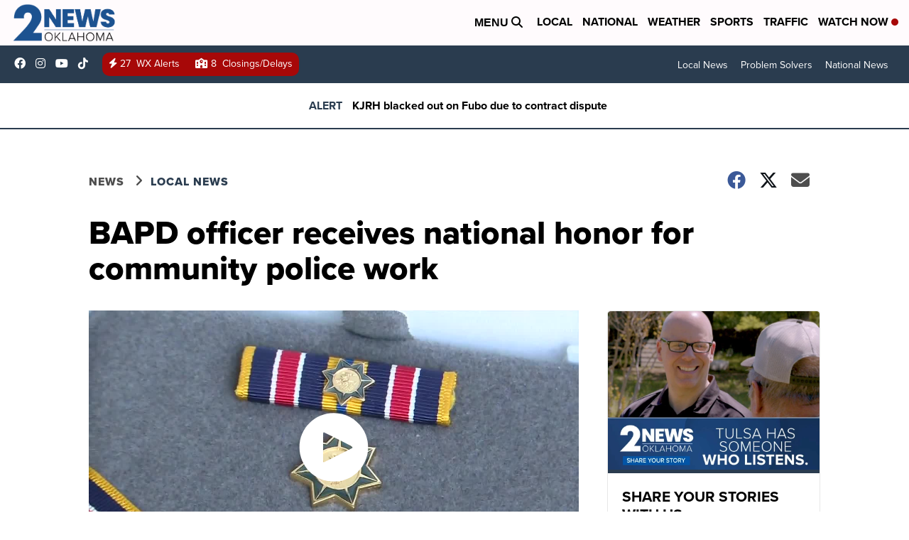

--- FILE ---
content_type: application/javascript; charset=utf-8
request_url: https://fundingchoicesmessages.google.com/f/AGSKWxV4B8H9VuQDw7cAsbjbTuaGlgffkA9rjm688VoBG7uJOT6HpXbyfBYP0QK6T75GNJ-CqvL75tlvFlbsuurj6gBhfn-LrsDnA2L-CM8ndrc7i0NMpsdn02jhVIhY-VAetqJCYrcEeALOrof6yB7DxE-BkeAn6P-DD27eLfo8Icag89Br_0mqb4xH0bkf/_/addefend./cashad2./misc/ex_loader./afcsearchads./admanager3.
body_size: -1285
content:
window['0f30f314-36a5-4157-8c1f-9c647d67d991'] = true;